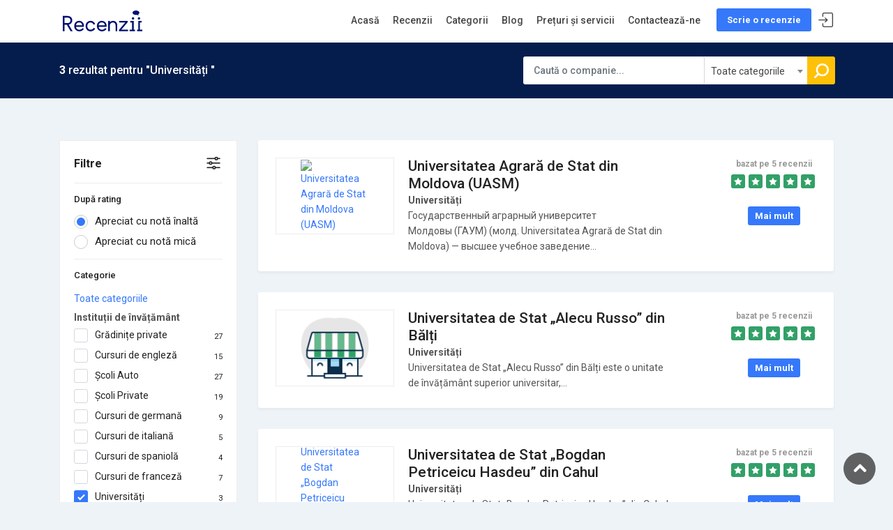

--- FILE ---
content_type: text/html; charset=UTF-8
request_url: https://www.recenzii.md/category/universitati
body_size: 7268
content:
<!DOCTYPE html>
<html lang="ro">
<head>
    <meta charset="UTF-8"/>
    <meta name="viewport" content="width=device-width, initial-scale=1, maximum-scale=1">
    <title>Universități </title>
    <link rel="canonical" href="https://www.recenzii.md/category/universitati"/>
        <meta name="robots" content="index, follow">
        <link rel="icon" type="image/svg+xml" href="https://www.recenzii.md/template/review/assets/img/logos/Favicon.svg">
    <meta property="og:locale" content="ro_RO"/>
    <meta property="og:type" content="website"/>
    <meta property="og:title" content="Universități "/>
    <meta property="og:description" content=""/>
        <meta property="fb:app_id" content="353962022063223"/>
    <meta property="og:url" content="https://www.recenzii.md/category/universitati"/>
    <meta property="og:site_name" content="Recenzii.md"/>
    <!-- Meta -->
	<meta name="keywords" content="">
	<meta name="description" content="Lista completă de universități  cu Recenzii Reale, adresă, website și telefon. Recenzii.md te ajută să faci alegerea rapid și corect. #&11088;">
	<!-- Meta -->
    <link rel="preconnect" href="https://www.recenzii.md">
    <link rel="preconnect" href="https://fonts.gstatic.com">
    <link href="https://fonts.googleapis.com/css2?family=Roboto:wght@300;400;500;700&display=swap" rel="stylesheet">
    <!-- Stylesheets -->
	<link rel="stylesheet" type="text/css" href="https://www.recenzii.md/template/review/assets/css/bootstrap.min.css" media="all">
	<link rel="stylesheet" type="text/css" href="https://www.recenzii.md/template/review/assets/css/vendors.css" media="all">
	<!-- Stylesheets -->
        <script type='application/ld+json'>
        {"@context":"http://schema.org","@type":"WebSite","@id":"#website","url":"https://www.recenzii.md/","name":"Recenzii.md","alternateName":"Recenzii SRL"}
    </script>
    <script type="application/ld+json">
        {"@context":"http://schema.org","@type" : "Organization", "url":"https://www.recenzii.md/", "name" : "Recenzii.md", "legalName" : "Recenzii SRL", "foundingLocation":"Chisinau", "description":"Site de recenzii","sameAs" : ["https://www.facebook.com/recenzii.md/"], "brand":"Recenzii.md", "email":"info@recenzii.md", "logo": "https://www.recenzii.md/template/review/assets/images/logo.png", "contactPoint" : [{ "@type" : "ContactPoint", "telephone" : "+373 78 331 340", "contactType" : "sales" }]}
    </script>
    <script data-ad-client="ca-pub-0201298928333743" async src="https://pagead2.googlesyndication.com/pagead/js/adsbygoogle.js"></script>        <script>(function(w,d,s,l,i){w[l]=w[l]||[];w[l].push({'gtm.start':
                new Date().getTime(),event:'gtm.js'});var f=d.getElementsByTagName(s)[0],
            j=d.createElement(s),dl=l!='dataLayer'?'&l='+l:'';j.async=true;j.src=
            'https://www.googletagmanager.com/gtm.js?id='+i+dl;f.parentNode.insertBefore(j,f);
        })(window,document,'script','dataLayer','GTM-P7HCFQR');</script>
    
</head>
<body>
<noscript><iframe src="https://www.googletagmanager.com/ns.html?id=GTM-P7HCFQR"
                  height="0" width="0" style="display:none;visibility:hidden"></iframe></noscript>

<script>
    function statusChangeCallback(response) {
        if (response.status === 'connected') {
            testAPI();
        } else {
            document.getElementById('status').innerHTML = 'Please log ' + 'into this app.';
        }
    }
    function checkLoginState() {
        FB.getLoginStatus(function(response) {
            statusChangeCallback(response);
        });
    }
    window.fbAsyncInit = function() {
        FB.init({
            appId      : '353962022063223',
            cookie     : true,
            xfbml      : true,
            version    : 'v3.2'
        });
        FB.AppEvents.logPageView();
    };
    (function(d, s, id){
        var js, fjs = d.getElementsByTagName(s)[0];
        if (d.getElementById(id)) {return;}
        js = d.createElement(s); js.id = id;
        js.src = "https://connect.facebook.net/ro_RO/sdk.js";
        fjs.parentNode.insertBefore(js, fjs);
    }(document, 'script', 'facebook-jssdk'));
    function testAPI() {
        FB.api('/me?fields=id,name,email,gender', function(response) {
            $.post('https://www.recenzii.md/personal/social', response, function(data){
                setTimeout(function() { location.reload(); }, 2000);
            },'json');
        });
    }
</script>
<div id="page">
        <header class="header_in ">
    <div class="container">
        <div class="row">
            <div class="col-lg-3 col-12">
                <div id="logo">
                    <a href="https://www.recenzii.md/">
                                                <img src="https://www.recenzii.md/template/review/assets/img/logos/logo_sticky.svg"  height="40" alt="" class="logo_sticky">
                                            </a>
                </div>
            </div>
            <div class="col-lg-9 col-12">
                <ul id="top_menu">
                    <li><a href="https://www.recenzii.md/writeareview" class="btn_top">Scrie o recenzie</a></li>
                    <!--li><a href="companies-landing.html" class="btn_top company">For Companies</a></li-->
                                            <li><a href="#sign-in-dialog" id="sign-in" class="login sign-in" title="Sign In">Sign In</a></li>
                                    </ul>
                <!-- /top_menu -->
                <a href="#menu" class="btn_mobile">
                    <div class="hamburger hamburger--spin" id="hamburger">
                        <div class="hamburger-box">
                            <div class="hamburger-inner"></div>
                        </div>
                    </div>
                </a>
                <nav id="menu" class="main-menu">
                    <ul>
                                                    <li><span><a href="https://www.recenzii.md/">Acasă</a></span></li>
                                                    <li><span><a href="https://www.recenzii.md/reviews">Recenzii</a></span></li>
                                                    <li><span><a href="https://www.recenzii.md/category">Categorii</a></span></li>
                                                    <li><span><a href="https://www.recenzii.md/blog">Blog</a></span></li>
                                                    <li><span><a href="https://www.recenzii.md/preturi-si-servicii">Prețuri și servicii</a></span></li>
                                                    <li><span><a href="https://www.recenzii.md/contacts">Contactează-ne</a></span></li>
                                                <li class="d-block d-sm-none">
                            <span>
                               <a href="https://www.recenzii.md/writeareview" class="btn_top">Scrie o recenzie</a>
                            </span>
                        </li>
                    </ul>
                </nav>
            </div>
        </div>
        <!-- /row -->
    </div>
    <!-- /container -->
</header>
<main>
    <div id="results">
        <div class="container">
            <div class="row justify-content-between">
                <div class="col-lg-5 col-md-6 col-10">
                    <h1><strong>3</strong> rezultat pentru "Universități "</h1>
                </div>
                <div class="col-xl-5 col-md-6 col-2">
                    <a href="#0" class="search_mob btn_search_mobile"></a> <!-- /open search panel -->
                    <form method="post" action="https://www.recenzii.md/search">
                    <div class="row no-gutters custom-search-input-2 inner">
                        <div class="col-lg-7">
                            <div class="form-group">
                                <input class="form-control" type="text" name="search" id="search" autocomplete="Off" placeholder="Caută o companie...">
                                <a href="#" class="link-close hidden"><i class=" icon-cancel-1"></i></a>
                                <div id="search-holder"></div>
                            </div>
                        </div>
                        <div class="col-lg-4 s240">
                            <select class="form-control" name="category">
                                <option>Toate categoriile</option>
                                                                    <option  value="16">Transportatori Pasageri</option>
                                                                    <option  value="56">Agenții de turism</option>
                                                                    <option  value="57">Instituții de învățământ</option>
                                                                    <option  value="58">Grădinițe private</option>
                                                                    <option  value="59">Cursuri de engleză</option>
                                                                    <option  value="60">Piscine</option>
                                                                    <option  value="61">Frumusețe</option>
                                                                    <option  value="62">Centre Medicale Private</option>
                                                                    <option  value="63">Farmacii</option>
                                                                    <option  value="11">Livrare Flori și Cadouri</option>
                                                                    <option  value="64">Servicii</option>
                                                                    <option  value="5">Stomatologi</option>
                                                                    <option  value="65">Medicină</option>
                                                                    <option  value="66">Companii Transport</option>
                                                                    <option  value="67">Companii Taxi</option>
                                                                    <option  value="68">Companii Tractări Auto</option>
                                                                    <option  value="69">Săli de forță</option>
                                                                    <option  value="22">Săli de Fitness </option>
                                                                    <option  value="70">Sport</option>
                                                                    <option  value="17">Cluburi de noapte, Karaoke</option>
                                                                    <option  value="71">Locuri de Divertisment</option>
                                                                    <option  value="72">Reparații Telefoane și Computere</option>
                                                                    <option  value="73">Școli de Dans</option>
                                                                    <option  value="75">Clinici Veterinare</option>
                                                                    <option  value="76">Companii Chirie auto</option>
                                                                    <option  value="77">Școli Auto</option>
                                                                    <option  value="78">Săli de nuntă și banchet</option>
                                                                    <option  value="79">Agenții Imobiliare</option>
                                                                    <option  value="80">Școli Private</option>
                                                                    <option  value="81">Companii de Microfinanțare</option>
                                                                    <option  value="82">Tipografii</option>
                                                                    <option  value="21">Companii Alimentație Publica</option>
                                                                    <option  value="83">Cafenele</option>
                                                                    <option  value="84">Berării / Wine Baruri </option>
                                                                    <option  value="85">Servicii de livrare </option>
                                                                    <option  value="86">Patiserii / Torte la comandă</option>
                                                                    <option  value="87">Restaurante</option>
                                                                    <option  value="88">Pizzerii / Paste</option>
                                                                    <option  value="89">Bucătărie Asiatică / Sushi</option>
                                                                    <option  value="90">Fast Food</option>
                                                                    <option  value="91">Servicii de Nuntă</option>
                                                                    <option  value="92">Fotografi</option>
                                                                    <option  value="93">Companii Decor</option>
                                                                    <option  value="94">Artiști / Muzicanți</option>
                                                                    <option  value="95">Saloane Rochii de Mireasă</option>
                                                                    <option  value="96">Dermatologi</option>
                                                                    <option  value="97">Ginecologi</option>
                                                                    <option  value="98">Pediatri</option>
                                                                    <option  value="99">Urologi</option>
                                                                    <option  value="100">Locuri de vizitat</option>
                                                                    <option  value="101">Vinării</option>
                                                                    <option  value="102">Destinații turistice</option>
                                                                    <option  value="103">Psihologi</option>
                                                                    <option  value="104">Animatori la evenimente</option>
                                                                    <option  value="105">Saloane de tatuaj</option>
                                                                    <option  value="9">Meșteri</option>
                                                                    <option  value="106">Companii de Recrutare</option>
                                                                    <option  value="10">Business servicii </option>
                                                                    <option  value="107">Cursuri de germană</option>
                                                                    <option  value="108">Cursuri de italiană</option>
                                                                    <option  value="109">Cursuri de spaniolă</option>
                                                                    <option  value="110">Cursuri de franceză</option>
                                                                    <option  value="112">Universități </option>
                                                                    <option  value="113">Saloane de frumusețe</option>
                                                                    <option  value="114">Cursuri de frumusețe</option>
                                                                    <option  value="116">Centre de reabilitare</option>
                                                                    <option  value="117">Centre de diagnostic medical și imagistică</option>
                                                                    <option  value="118">oftalmologie/oftalmologi</option>
                                                                    <option  value="120">Cardiologi</option>
                                                                    <option  value="122">Cursuri de artă</option>
                                                                    <option  value="123">Parcuri de distracții</option>
                                                                    <option  value="124">Complexe turistice/hoteliere</option>
                                                                    <option  value="126">Hoteluri</option>
                                                                    <option  value="127">Centre de agrement</option>
                                                                    <option  value="129">Foto studio</option>
                                                                    <option  value="130">Baloane cu heliu</option>
                                                                    <option  value="132">Magazine auto și Vulcanizare</option>
                                                                    <option  value="133">Soluții Web</option>
                                                            </select>
                        </div>
                        <div class="col-xl-1 col-lg-1">
                            <input type="submit" value="Căutare">
                        </div>
                    </div>
                    </form>
                </div>
            </div>
            <div class="search_mob_wp">
                <div class="custom-search-input-2">
                    <form method="post" action="https://www.recenzii.md/search">
                        <div class="form-group">
                            <input class="form-control"  name="search" id="search" type="text" placeholder="Caută o companie...">
                            <i class="icon_search"></i>
                        </div>
                        <select class="form-control" name="category" style="width: 100%">
                            <option>Toate categoriile</option>
                                                            <option  value="16">Transportatori Pasageri</option>
                                                            <option  value="56">Agenții de turism</option>
                                                            <option  value="57">Instituții de învățământ</option>
                                                            <option  value="58">Grădinițe private</option>
                                                            <option  value="59">Cursuri de engleză</option>
                                                            <option  value="60">Piscine</option>
                                                            <option  value="61">Frumusețe</option>
                                                            <option  value="62">Centre Medicale Private</option>
                                                            <option  value="63">Farmacii</option>
                                                            <option  value="11">Livrare Flori și Cadouri</option>
                                                            <option  value="64">Servicii</option>
                                                            <option  value="5">Stomatologi</option>
                                                            <option  value="65">Medicină</option>
                                                            <option  value="66">Companii Transport</option>
                                                            <option  value="67">Companii Taxi</option>
                                                            <option  value="68">Companii Tractări Auto</option>
                                                            <option  value="69">Săli de forță</option>
                                                            <option  value="22">Săli de Fitness </option>
                                                            <option  value="70">Sport</option>
                                                            <option  value="17">Cluburi de noapte, Karaoke</option>
                                                            <option  value="71">Locuri de Divertisment</option>
                                                            <option  value="72">Reparații Telefoane și Computere</option>
                                                            <option  value="73">Școli de Dans</option>
                                                            <option  value="75">Clinici Veterinare</option>
                                                            <option  value="76">Companii Chirie auto</option>
                                                            <option  value="77">Școli Auto</option>
                                                            <option  value="78">Săli de nuntă și banchet</option>
                                                            <option  value="79">Agenții Imobiliare</option>
                                                            <option  value="80">Școli Private</option>
                                                            <option  value="81">Companii de Microfinanțare</option>
                                                            <option  value="82">Tipografii</option>
                                                            <option  value="21">Companii Alimentație Publica</option>
                                                            <option  value="83">Cafenele</option>
                                                            <option  value="84">Berării / Wine Baruri </option>
                                                            <option  value="85">Servicii de livrare </option>
                                                            <option  value="86">Patiserii / Torte la comandă</option>
                                                            <option  value="87">Restaurante</option>
                                                            <option  value="88">Pizzerii / Paste</option>
                                                            <option  value="89">Bucătărie Asiatică / Sushi</option>
                                                            <option  value="90">Fast Food</option>
                                                            <option  value="91">Servicii de Nuntă</option>
                                                            <option  value="92">Fotografi</option>
                                                            <option  value="93">Companii Decor</option>
                                                            <option  value="94">Artiști / Muzicanți</option>
                                                            <option  value="95">Saloane Rochii de Mireasă</option>
                                                            <option  value="96">Dermatologi</option>
                                                            <option  value="97">Ginecologi</option>
                                                            <option  value="98">Pediatri</option>
                                                            <option  value="99">Urologi</option>
                                                            <option  value="100">Locuri de vizitat</option>
                                                            <option  value="101">Vinării</option>
                                                            <option  value="102">Destinații turistice</option>
                                                            <option  value="103">Psihologi</option>
                                                            <option  value="104">Animatori la evenimente</option>
                                                            <option  value="105">Saloane de tatuaj</option>
                                                            <option  value="9">Meșteri</option>
                                                            <option  value="106">Companii de Recrutare</option>
                                                            <option  value="10">Business servicii </option>
                                                            <option  value="107">Cursuri de germană</option>
                                                            <option  value="108">Cursuri de italiană</option>
                                                            <option  value="109">Cursuri de spaniolă</option>
                                                            <option  value="110">Cursuri de franceză</option>
                                                            <option  value="112">Universități </option>
                                                            <option  value="113">Saloane de frumusețe</option>
                                                            <option  value="114">Cursuri de frumusețe</option>
                                                            <option  value="116">Centre de reabilitare</option>
                                                            <option  value="117">Centre de diagnostic medical și imagistică</option>
                                                            <option  value="118">oftalmologie/oftalmologi</option>
                                                            <option  value="120">Cardiologi</option>
                                                            <option  value="122">Cursuri de artă</option>
                                                            <option  value="123">Parcuri de distracții</option>
                                                            <option  value="124">Complexe turistice/hoteliere</option>
                                                            <option  value="126">Hoteluri</option>
                                                            <option  value="127">Centre de agrement</option>
                                                            <option  value="129">Foto studio</option>
                                                            <option  value="130">Baloane cu heliu</option>
                                                            <option  value="132">Magazine auto și Vulcanizare</option>
                                                            <option  value="133">Soluții Web</option>
                                                    </select>
                        <input type="submit" value="Căutare">
                    </form>
                </div>
            </div>
            <!-- /search_mobile -->
        </div>
        <!-- /container -->
    </div>
    <!-- /results -->
    <div class="container margin_60_35">
        <div class="row">
            <aside class="col-lg-3" id="sidebar">
                <div class="theiaStickySidebar" >
                    <div id="filters_col">
                        <a data-toggle="collapse" href="#collapseFilters" aria-expanded="false" aria-controls="collapseFilters" id="filters_col_bt">Filtre </a>
                        <div class="collapse show" id="collapseFilters">
                            <form class="" id="form-filters" action="https://www.recenzii.md/category/universitati" method="get">
                                <div class="filter_type date_filter">
                                    <h6>După rating</h6>
                                    <ul>
                                        <li>
                                            <label class="container_radio">Apreciat cu notă înaltă                                                <input type="radio" id="latest" name="sort" value="desc" checked >
                                                <span class="checkmark"></span>
                                            </label>
                                        </li>
                                        <li>
                                            <label class="container_radio">Apreciat cu notă mică                                                <input type="radio" id="oldest" name="sort" value="asc" >
                                                <span class="checkmark"></span>
                                            </label>
                                        </li>
                                    </ul>
                                </div>
                                                                <div class="filter_type">
                                    <h6>Categorie</h6>
                                    <ul>
                                        <li><a href="/category">Toate categoriile</a></li>
                                        <li><b>Instituții de învățământ</b></li>
                                                                                <li class="view">
                                            <label class="container_check">Grădinițe private <small>27</small>
                                                <input type="checkbox" name="category[]" value="58" >
                                                <span class="checkmark"></span>
                                            </label>
                                        </li>
                                                                                <li class="view">
                                            <label class="container_check">Cursuri de engleză <small>15</small>
                                                <input type="checkbox" name="category[]" value="59" >
                                                <span class="checkmark"></span>
                                            </label>
                                        </li>
                                                                                <li class="h">
                                            <label class="container_check">Școli Auto <small>27</small>
                                                <input type="checkbox" name="category[]" value="77" >
                                                <span class="checkmark"></span>
                                            </label>
                                        </li>
                                                                                <li class="h">
                                            <label class="container_check">Școli Private <small>19</small>
                                                <input type="checkbox" name="category[]" value="80" >
                                                <span class="checkmark"></span>
                                            </label>
                                        </li>
                                                                                <li class="h">
                                            <label class="container_check">Cursuri de germană <small>9</small>
                                                <input type="checkbox" name="category[]" value="107" >
                                                <span class="checkmark"></span>
                                            </label>
                                        </li>
                                                                                <li class="h">
                                            <label class="container_check">Cursuri de italiană <small>5</small>
                                                <input type="checkbox" name="category[]" value="108" >
                                                <span class="checkmark"></span>
                                            </label>
                                        </li>
                                                                                <li class="h">
                                            <label class="container_check">Cursuri de spaniolă <small>4</small>
                                                <input type="checkbox" name="category[]" value="109" >
                                                <span class="checkmark"></span>
                                            </label>
                                        </li>
                                                                                <li class="h">
                                            <label class="container_check">Cursuri de franceză <small>7</small>
                                                <input type="checkbox" name="category[]" value="110" >
                                                <span class="checkmark"></span>
                                            </label>
                                        </li>
                                                                                <li class="h">
                                            <label class="container_check">Universități  <small>3</small>
                                                <input type="checkbox" name="category[]" value="112" checked>
                                                <span class="checkmark"></span>
                                            </label>
                                        </li>
                                                                                <li class="h">
                                            <label class="container_check">Cursuri de artă <small>3</small>
                                                <input type="checkbox" name="category[]" value="122" >
                                                <span class="checkmark"></span>
                                            </label>
                                        </li>
                                                                            </ul>
                                </div>
                                <div class="filter_type">
                                    <h6>Rating</h6>
                                    <ul>
                                        <li>
                                            <label class="container_radio">Toate <small>3</small>
                                                <input type="radio" value="0" name="rating" checked>
                                                <span class="checkmark"></span>
                                            </label>
                                        </li>
                                        <li>
                                            <label class="container_radio">Superb 5 <small>3</small>
                                                <input type="radio" value="5" name="rating" >
                                                <span class="checkmark"></span>
                                            </label>
                                        </li>
                                        <li>
                                            <label class="container_radio">Foarte bun 4+ <small>3</small>
                                                <input type="radio" value="4" name="rating" >
                                                <span class="checkmark"></span>
                                            </label>
                                        </li>
                                        <li>
                                            <label class="container_radio">Bun  3+ <small>3</small>
                                                <input type="radio" value="3" name="rating" >
                                                <span class="checkmark"></span>
                                            </label>
                                        </li>
                                        <li>
                                            <label class="container_radio">Satisfăcător 2+ <small>3</small>
                                                <input type="radio" value="2" name="rating" >
                                                <span class="checkmark"></span>
                                            </label>
                                        </li>
                                    </ul>
                                </div>
                            </form>
                        </div>
                    </div>
                    <ins class="adsbygoogle"
                         style="display:block"
                         data-ad-client="ca-pub-0201298928333743"
                         data-ad-slot="6904100336"
                         data-ad-format="auto"
                         data-full-width-responsive="true"></ins>
                    <script>
                        (adsbygoogle = window.adsbygoogle || []).push({});
                    </script>
                </div>
            </aside>
            <div class="col-lg-9">
                <div class="/*isotope-wrapper*/" itemscope itemtype="http://schema.org/ItemList">
                                            <div class="company_listing isotope-item" itemprop="itemListElement" itemscope itemtype="http://schema.org/ListItem">
                            <meta itemprop="position" content="-14">
                            <div class="row">
                                <div class="col-md-9">
                                    <div class="company_info">
                                        <figure>
                                            <a href="https://www.recenzii.md/company/universitatea-agrara-de-stat-din-moldova-uasm">
                                                                                               <img itemprop="image" src="https://www.recenzii.md/uploads/company/logo/6e5c4a0f4a8dd27cde6717f7d6e0280e.png" alt="Universitatea Agrară de Stat din Moldova (UASM)">
                                                                                            </a>
                                        </figure>
                                        <h3 class="mb-0" itemprop="name">Universitatea Agrară de Stat din Moldova (UASM)</h3>
                                        <strong>Universități </strong>
                                        <p>Государственный аграрный университет Молдовы (ГАУМ) (молд. Universitatea Agrară de Stat din Moldova) — высшее учебное заведение&#8230;</p>
                                    </div>
                                </div>
                                <div class="col-md-3">
                                    <div class="text-center float-lg-right">
                                        <span class="rating"><strong>bazat pe 5 recenzii</strong>
                                                                                                                                                <i class="icon_star "></i>
                                                                                                                                                                                                <i class="icon_star "></i>
                                                                                                                                                                                                <i class="icon_star "></i>
                                                                                                                                                                                                <i class="icon_star "></i>
                                                                                                                                                                                                <i class="icon_star "></i>
                                                                                                                                    </span>
                                        <a itemprop="url" href="https://www.recenzii.md/company/universitatea-agrara-de-stat-din-moldova-uasm" class="btn_1 small">Mai mult</a>
                                    </div>
                                </div>
                            </div>
                        </div>
                                            <div class="company_listing isotope-item" itemprop="itemListElement" itemscope itemtype="http://schema.org/ListItem">
                            <meta itemprop="position" content="-13">
                            <div class="row">
                                <div class="col-md-9">
                                    <div class="company_info">
                                        <figure>
                                            <a href="https://www.recenzii.md/company/universitatea-de-stat-alecu-russo-din-balti">
                                                                                               <img itemprop="image" src="https://www.recenzii.md/template/review/assets/img/nologo-company.png" alt="Universitatea de Stat „Alecu Russo” din Bălți ">
                                                                                            </a>
                                        </figure>
                                        <h3 class="mb-0" itemprop="name">Universitatea de Stat „Alecu Russo” din Bălți </h3>
                                        <strong>Universități </strong>
                                        <p>Universitatea de Stat „Alecu Russo” din Bălți este o unitate de învățământ superior universitar,&#8230;</p>
                                    </div>
                                </div>
                                <div class="col-md-3">
                                    <div class="text-center float-lg-right">
                                        <span class="rating"><strong>bazat pe 5 recenzii</strong>
                                                                                                                                                <i class="icon_star "></i>
                                                                                                                                                                                                <i class="icon_star "></i>
                                                                                                                                                                                                <i class="icon_star "></i>
                                                                                                                                                                                                <i class="icon_star "></i>
                                                                                                                                                                                                <i class="icon_star "></i>
                                                                                                                                    </span>
                                        <a itemprop="url" href="https://www.recenzii.md/company/universitatea-de-stat-alecu-russo-din-balti" class="btn_1 small">Mai mult</a>
                                    </div>
                                </div>
                            </div>
                        </div>
                                            <div class="company_listing isotope-item" itemprop="itemListElement" itemscope itemtype="http://schema.org/ListItem">
                            <meta itemprop="position" content="-12">
                            <div class="row">
                                <div class="col-md-9">
                                    <div class="company_info">
                                        <figure>
                                            <a href="https://www.recenzii.md/company/universitatea-de-stat-bogdan-petriceicu-hasdeu-din-cahul">
                                                                                               <img itemprop="image" src="https://www.recenzii.md/uploads/company/logo/668cfcea16fa4a4f3ac0ef268d6ebaaf.png" alt="Universitatea de Stat „Bogdan Petriceicu Hasdeu” din Cahul">
                                                                                            </a>
                                        </figure>
                                        <h3 class="mb-0" itemprop="name">Universitatea de Stat „Bogdan Petriceicu Hasdeu” din Cahul</h3>
                                        <strong>Universități </strong>
                                        <p>Universitatea de Stat „Bogdan Petriceicu Hasdeu” din Cahul este o instituţie publică, fondată la&#8230;</p>
                                    </div>
                                </div>
                                <div class="col-md-3">
                                    <div class="text-center float-lg-right">
                                        <span class="rating"><strong>bazat pe 5 recenzii</strong>
                                                                                                                                                <i class="icon_star "></i>
                                                                                                                                                                                                <i class="icon_star "></i>
                                                                                                                                                                                                <i class="icon_star "></i>
                                                                                                                                                                                                <i class="icon_star "></i>
                                                                                                                                                                                                <i class="icon_star "></i>
                                                                                                                                    </span>
                                        <a itemprop="url" href="https://www.recenzii.md/company/universitatea-de-stat-bogdan-petriceicu-hasdeu-din-cahul" class="btn_1 small">Mai mult</a>
                                    </div>
                                </div>
                            </div>
                        </div>
                                    </div>
                <div class="pagination__wrapper add_bottom_30">
                                    </div>
            </div>
        </div>
    </div>
</main>
    <footer>
    <div class="container">
        <div class="row">
            <div class="col-lg-3 col-md-6 col-sm-6">
                <a data-toggle="collapse" data-target="#collapse_ft_1" aria-expanded="false" aria-controls="collapse_ft_1" class="collapse_bt_mobile">
                    <h3>Informații utile</h3>
                    <div class="circle-plus closed">
                        <div class="horizontal"></div>
                        <div class="vertical"></div>
                    </div>
                </a>
                <div class="collapse show" id="collapse_ft_1">
                    <ul class="links">
                                                <li><a href="https://www.recenzii.md/about">Despre Recenzii.md</a></li>
                                                <li><a href="https://www.recenzii.md/faq">FAQ Center</a></li>
                                                <li><a href="https://www.recenzii.md/register">Creează cont</a></li>
                                                <li><a href="https://www.recenzii.md/contacts">Contactează-ne</a></li>
                                            </ul>
                </div>
            </div>
            <div class="col-lg-3 col-md-6 col-sm-6">
                <a data-toggle="collapse" data-target="#collapse_ft_2" aria-expanded="false" aria-controls="collapse_ft_2" class="collapse_bt_mobile">
                    <h3>Categorii de top</h3>
                    <div class="circle-plus closed">
                        <div class="horizontal"></div>
                        <div class="vertical"></div>
                    </div>
                </a>
                <div class="collapse show" id="collapse_ft_2">
                    <ul class="links">
                                                <li><a href="https://www.recenzii.md/category/agentii-de-turism">Agenții de turism</a></li>
                                                <li><a href="https://www.recenzii.md/category/gradinite-private">Grădinițe private</a></li>
                                                <li><a href="https://www.recenzii.md/category/cursuri-de-engleza">Cursuri de engleză</a></li>
                                                <li><a href="https://www.recenzii.md/category">Vezi tot</a></li>
                    </ul>
                </div>
            </div>
            <div class="col-lg-3 col-md-6 col-sm-6">
                <a data-toggle="collapse" data-target="#collapse_ft_3" aria-expanded="false" aria-controls="collapse_ft_3" class="collapse_bt_mobile">
                    <h3>Contacte</h3>
                    <div class="circle-plus closed">
                        <div class="horizontal"></div>
                        <div class="vertical"></div>
                    </div>
                </a>
                <div class="collapse show" id="collapse_ft_3">
                    <ul class="contacts">
                        <li><i class="ti-home"></i>bd. Ștefan cel Mare 6/2, <br>Chișinău - MD</li>
                        <li><i class="ti-headphone-alt"></i>+373 78 331 340</li>                         <li><i class="ti-email"></i><a href="#0">info@recenzii.md</a></li>                    </ul>
                </div>
            </div>
            <div class="col-lg-3 col-md-6 col-sm-6">
                <a data-toggle="collapse" data-target="#collapse_ft_4" aria-expanded="false" aria-controls="collapse_ft_4" class="collapse_bt_mobile">
                    <div class="circle-plus closed">
                        <div class="horizontal"></div>
                        <div class="vertical"></div>
                    </div>
                    <h3>Abonează-te la noutăți</h3>
                </a>
                <div class="collapse show" id="collapse_ft_4">
                    <div id="newsletter">
                        <div id="message-newsletter"></div>
                        <form method="post" action="https://www.recenzii.md/home/subscribe"  class="ajax-form" data-ajax-reset="true" data-ajax-alert="#newsletter_alert">
                            <div class="form-group">
                                <input type="email" name="email" id="email" class="form-control" placeholder="Email">
                                <input type="submit" value="Trimite" id="submit-newsletter">
                            </div>
                            <div class="alert d-none" id="newsletter_alert"></div>
                        </form>
                    </div>
                    <div class="follow_us">
                        <h5>Urmărește-ne pe rețelele sociale</h5>
                        <ul>
                            <li><a target="_blank" href="https://www.facebook.com/recenzii.md/"><i class="ti-facebook"></i></a></li>                            <li><a target="_blank" href="#"><i class="ti-instagram"></i></a></li>                        </ul>
                    </div>
                </div>
            </div>
        </div>
        <!-- /row-->
        <hr>
        <div class="row">
                        <div class="col-lg-6">
                <ul id="footer-selector">
                    <li>

                        <div class="styled-select pl-2" id="lang-selector">
                                                            <a href="https://www.recenzii.md/ru">Ru</a>
                                                    </div>
                    </li>
                </ul>
            </div>
                        <div class="col-lg-6">
                <ul id="additional_links">
                                            <li><a href="https://www.recenzii.md/terms-and-conditions">Termeni si conditii</a></li>
                                            <li><a href="https://www.recenzii.md/privacy">Politica de confidențialitate</a></li>
                                        <li><span>© 2026 Recenzii.md</span></li>
                </ul>
            </div>
        </div>
    </div>
</footer>
<div id="sign-in-dialog" class="zoom-anim-dialog mfp-hide">
    <div class="small-dialog-header">
        <h3>Intrare</h3>
    </div>
        <div class="sign-in-wrapper">
            <form class="ajax-form" action="https://www.recenzii.md/login" data-ajax-alert="#login_alert" >
            <div class="text-center">
                <div class="fb-login-button" onlogin="checkLoginState();"
                     data-scope="email" data-max-rows="1" data-size="large"
                     data-button-type="login_with" data-show-faces="false" data-auto-logout-link="false" data-use-continue-as="true">
                </div>
            </div>

            <div class="divider"><span>Sau</span></div>
            <div class="alert d-none" id="login_alert"></div>
            <div class="form-group">
                <label>Email</label>
                <input type="email" class="form-control" name="email" id="email">
                <i class="icon_mail_alt"></i>
            </div>
            <div class="form-group">
                <label>Parola</label>
                <input type="password" class="form-control" name="password" id="password" value="">
                <i class="icon_lock_alt"></i>
            </div>
            <div class="clearfix add_bottom_15">
                <div class="checkboxes float-left">
                    <label class="container_check">Ține-mă minte                        <input type="checkbox" name="remember">
                        <span class="checkmark"></span>
                    </label>
                </div>
                <div class="float-right mt-1"><a id="forgot" href="javascript:void(0);">Ați uitat parola?</a></div>
            </div>
            <div class="text-center"><input type="submit" value="Logare" class="btn_1 full-width"></div>
            <div class="text-center">
                Nu aveți un cont? <a href="https://www.recenzii.md/register">Inregistreaza-te</a>
            </div>
            </form>
            <div id="forgot_pw">
                <form class="ajax-form" action="https://www.recenzii.md/forgot-password" data-ajax-alert="#forgot-password_alert" >
                    <div id="forgot-password_alert" class="alert d-none"></div>
                <div class="form-group">
                    <label>Confirmați adresa de e-mail de conectare mai jos</label>
                    <input type="email" class="form-control" name="email" id="email_forgot">
                    <i class="icon_mail_alt"></i>
                </div>
                <p>Вы получите электронное письмо со ссылкой, позволяющей вам сменить пароль на новый.</p>
                <div class="text-center"><input type="submit" value="Reset Password" class="btn_1"></div>
                </form>
            </div>
        </div>

    <!--form -->
</div>
<div id="toTop"></div></div>
<script>
    var url = 'https://www.recenzii.md/';
    /*document.addEventListener('touchstart', onTouchStart, {passive: true});*/
</script>
<!-- Stylesheets -->
	<link rel="stylesheet" type="text/css" href="https://www.recenzii.md/template/review/assets/css/select2.css" media="all">
	<link rel="stylesheet" type="text/css" href="https://www.recenzii.md/template/review/assets/css/magnific-popup.css" media="all">
	<link rel="stylesheet" type="text/css" href="https://www.recenzii.md/template/review/assets/css/owl.carousel.min.css" media="all">
	<link rel="stylesheet" type="text/css" href="https://www.recenzii.md/template/review/assets/css/jquery.mmenu.css" media="all">
	<link rel="stylesheet" type="text/css" href="https://www.recenzii.md/template/review/assets/css/sweetalert.css" media="all">
	<link rel="stylesheet" type="text/css" href="https://www.recenzii.md/template/review/assets/css/custom.css?v=4" media="all">
	<!-- Stylesheets -->
<!-- Javascript -->
	<script src="https://ajax.googleapis.com/ajax/libs/jquery/3.2.1/jquery.min.js" type="text/javascript" charset="UTF-8"></script>
	<script src="https://www.recenzii.md/template/review/assets/js/popper.min.js" type="text/javascript" charset="UTF-8"></script>
	<script src="https://www.recenzii.md/template/review/assets/js/bootstrap.min.js" type="text/javascript" charset="UTF-8"></script>
	<script src="https://www.recenzii.md/template/review/assets/js/bootstrap-notify.min.js" type="text/javascript" charset="UTF-8"></script>
	<script src="https://www.recenzii.md/template/review/assets/js/select2.js" type="text/javascript" charset="UTF-8"></script>
	<script src="https://www.recenzii.md/template/review/assets/js/jquery.magnific-popup.min.js" type="text/javascript" charset="UTF-8"></script>
	<script src="https://www.recenzii.md/template/review/assets/js/owl.carousel.min.js" type="text/javascript" charset="UTF-8"></script>
	<script src="https://www.recenzii.md/template/review/assets/js/isotope.min.js" type="text/javascript" charset="UTF-8"></script>
	<script src="https://www.recenzii.md/template/review/assets/js/jquery.mmenu.js" type="text/javascript" charset="UTF-8"></script>
	<script src="https://www.recenzii.md/template/review/assets/js/sweetalert.min.js" type="text/javascript" charset="UTF-8"></script>
	<script src="https://www.recenzii.md/template/review/assets/js/ajax-form.js" type="text/javascript" charset="UTF-8"></script>
	<script src="https://www.recenzii.md/template/review/assets/js/jquery.lazy-load-google-maps.min.js" type="text/javascript" charset="UTF-8"></script>
	<script src="https://www.recenzii.md/template/review/assets/js/app.js" type="text/javascript" charset="UTF-8"></script>
	<!-- Javascript -->

</body>
</html>


--- FILE ---
content_type: text/html; charset=utf-8
request_url: https://www.google.com/recaptcha/api2/aframe
body_size: 266
content:
<!DOCTYPE HTML><html><head><meta http-equiv="content-type" content="text/html; charset=UTF-8"></head><body><script nonce="y4YC49wm0qu34asf92QlTg">/** Anti-fraud and anti-abuse applications only. See google.com/recaptcha */ try{var clients={'sodar':'https://pagead2.googlesyndication.com/pagead/sodar?'};window.addEventListener("message",function(a){try{if(a.source===window.parent){var b=JSON.parse(a.data);var c=clients[b['id']];if(c){var d=document.createElement('img');d.src=c+b['params']+'&rc='+(localStorage.getItem("rc::a")?sessionStorage.getItem("rc::b"):"");window.document.body.appendChild(d);sessionStorage.setItem("rc::e",parseInt(sessionStorage.getItem("rc::e")||0)+1);localStorage.setItem("rc::h",'1769275839144');}}}catch(b){}});window.parent.postMessage("_grecaptcha_ready", "*");}catch(b){}</script></body></html>

--- FILE ---
content_type: text/css
request_url: https://www.recenzii.md/template/review/assets/css/custom.css?v=4
body_size: 2992
content:
/*============================================================================================*/
/* Your custom styles below */
/*============================================================================================*/

.bg-image {
    height: 250px;
    background-size: cover;
}

.hero_single.bg-image .wrapper h1 {
    color: #fff;
    font-size: 46px;
    font-size: 2.875rem;
    text-shadow: none;
    margin: 0;
}

.hero_single.bg-image .wrapper {
    background-color: rgba(0, 0, 0, 0.4);
}

.form-control.is-invalid {
    border-color: #ff0000
}

.hero_single.version_4 {
    background: #222 url(../img/home_section_2.jpg) center center no-repeat;
    background-size: auto;
    -webkit-background-size: cover;
    -moz-background-size: cover;
    -o-background-size: cover;
    background-size: cover;
}

.hero_single.version_4 .wrapper p {
    padding: 0;
    text-align: left;
    font-size: 1.2rem;
    line-height: 1.3rem;
}

.hero_single.version_4 .wrapper h3 {
    text-align: left
}

.s250 .select2-container--default .select2-selection--single {
    height: 50px;
    border-color: transparent;
    border-radius: 0
}

.s250 .select2-container--default .select2-selection--single .select2-selection__rendered {
    line-height: 50px;
}

.s250 .select2-container--default .select2-selection--single .select2-selection__arrow {
    height: 50px;
}

.s240 .select2-container--default .select2-selection--single {
    height: 40px;
    border-color: transparent;
    border-radius: 0
}

.s240 .select2-container--default .select2-selection--single .select2-selection__rendered {
    line-height: 40px;
}

.s240 .select2-container--default .select2-selection--single .select2-selection__arrow {
    height: 40px;
}

.select2-results__option {
    font-size: 12px;
}

ul#top_menu li a.logout, ul#top_menu li a.login2 {
    font-size: 21px;
    font-size: 1.7rem;
    position: relative;
    top: 4px;
}

#login aside, #register aside {
    -webkit-box-shadow: 3px 0 30px rgba(0, 0, 0, 0.2);
    -moz-box-shadow: 3px 0 30px rgba(0, 0, 0, 0.2);
    box-shadow: 3px 0 30px rgba(0, 0, 0, 0.2);
    width: 100%;
    padding: 45px;
    background-color: #fff;
    min-height: auto;
    position: relative;
    top: auto;
}

.count_like .badge {
    font-size: 100%
}

.review_card .review_content ul li a.disabled {
    background-color: #ccc;
    cursor: not-allowed;
}

.all_categories ul li a strong {
    line-height: 0.8;
}

#search-holder {
    position: relative
}

.list-tips {

    background-color: #fff;
    border: 1px solid #b6c9d6;
    border-top-color: rgb(182, 201, 214);
    border-top-style: solid;
    border-top-width: 1px;
    border-top: 0;
    display: none;
    float: left;
    list-style: none;
    margin: 0;
    padding-left: 0;
    position: absolute;
    top: 0px;
    width: 100%;
    z-index: 200;

}

.list-tips li {
    color: #333;
    padding: 5px 15px;
    overflow: hidden;
    text-overflow: ellipsis;
    white-space: nowrap;
    text-align: left;
    cursor: pointer;
}

.link-close {
    width: 45px;
    height: 45px;
    padding: 5px 0 0 5px;
    top: 0px;
    right: 0px;
    color: #abb2ba;
    font-size: 24px;
    position: absolute;
    z-index: 50;
}

.hidden {
    display: none
}

.rating-star, .rating:hover .rating-star {
    width: 38px;
    height: 38px;
}

.rating:hover .rating-star:nth-child(2):hover, .rating:hover .rating-star:nth-child(2):hover ~ .rating-star,
.rating .rating-input:nth-child(1):checked ~ .rating-star {
    background-position: 38px 0px;
}

.rating:hover .rating-star:nth-child(4):hover, .rating:hover .rating-star:nth-child(4):hover ~ .rating-star,
.rating .rating-input:nth-child(3):checked ~ .rating-star {
    background-position: 76px 0px;
}

.rating:hover .rating-star:nth-child(6):hover, .rating:hover .rating-star:nth-child(6):hover ~ .rating-star,
.rating .rating-input:nth-child(5):checked ~ .rating-star {
    background-position: 114px 0px;
}

.rating:hover .rating-star:nth-child(8):hover, .rating:hover .rating-star:nth-child(8):hover ~ .rating-star,
.rating .rating-input:nth-child(7):checked ~ .rating-star {
    background-position: 152px 0px;
}

.rating:hover .rating-star:nth-child(10):hover, .rating:hover .rating-star:nth-child(10):hover ~ .rating-star,
.rating .rating-input:nth-child(9):checked ~ .rating-star {
    background-position: 190px 0px;
}

.page-header {
    background-color: #051d4d;
    box-shadow: 0 2px 2px 0 rgba(0, 0, 50, .04);
    width: 100%;
    display: block;
}

.page-header h1 {
    font-size: 1.5rem;
    color: #fff;
}

.categories-body {
    padding-top: 2px;
    width: 100%;
    margin-left: auto;
    margin-right: auto;
    overflow-x: hidden;
    min-height: 100vh;
    background-color: #fff
}

@media only screen and (min-width: 640px) {
    .categories-body {
        padding-top: 16px;
        padding-bottom: 16px;
        max-width: 608px;
        background-color: transparent
    }
}

@media only screen and (min-width: 1024px) {
    .categories-body {
        display: grid;
        margin-left: auto;
        margin-right: auto;
        grid-template-columns: 100%;
        grid-template-rows: auto;
        grid-gap: 16px;
        padding-left: 16px;
        padding-right: 16px;
        max-width: 1056px;
        grid-template-columns: 360px auto
    }
}

.card {
    border-radius: 2px;
    background-color: #fff;
    margin: 16px 0;
    position: relative
}

.right-arrow-icon {
    height: 8px;
    width: 8px
}

@media only screen and (min-width: 640px) {
    .right-arrow-icon {
        display: none
    }
}

.categories-aside {
    margin: 0;
    padding: 0
}

@media only screen and (min-width: 640px) {
    .categories-aside {
        display: none
    }
}

@media only screen and (min-width: 1024px) {
    .categories-aside {
        display: block;
        padding: 28px 24px;
        flex: 1;
        align-self: flex-start
    }
}

.categories-aside__header--desktop {
    display: none
}

@media only screen and (min-width: 640px) {
    .categories-aside__header--desktop {
        display: block;
        margin-bottom: 24px
    }
}

.categories-aside__header--mobile {
    font-size: 14px;
    font-size: .875rem;
    line-height: 20px;
    line-height: 1.25rem;
    box-shadow: 0 4px 3px -3px rgba(0, 0, 50, .1);
    text-align: center;
    padding: 16px 0
}

@media only screen and (min-width: 640px) {
    .categories-aside__header--mobile {
        display: none
    }
}

.categories-aside__list {
    margin: 0;
    padding: 0;
    list-style-type: none
}

.categories-aside__category-item {
    font-size: 14px;
    font-size: .875rem;
    line-height: 20px;
    line-height: 1.25rem
}

.categories-aside__category-item:last-child {
    border: none;
    margin-bottom: 0
}

.categories-aside__category-item:last-child a {
    border: 0
}

@media only screen and (min-width: 640px) {
    .categories-aside__category-item {
        margin-bottom: 16px;
        padding: 0
    }
}

.categories-aside__category-item__link {
    color: #454554;
    display: block;
    padding: 16px 0;
    margin: 0 24px;
    border-bottom: .5px solid #f2f2f5;
    display: flex;
    align-items: center;
    justify-content: space-between
}

@media only screen and (min-width: 640px) {
    .categories-aside__category-item__link {
        padding: 0;
        margin: 0;
        border: none
    }
}

@media only screen and (min-width: 640px) {
    .categories-aside__category-item__link--mobile {
        display: none
    }
}

@media only screen and (min-width: 640px) {
    .categories-aside__category-item__link--desktop {
        display: block
    }
}

.category-object {
    display: none
}

@media only screen and (min-width: 640px) {
    .category-object {
        display: flex;
        flex-direction: row
    }
}

.sub-category__header {
    font-size: 14px;
    font-size: .875rem;
    line-height: 20px;
    line-height: 1.25rem;
    box-shadow: 0 4px 3px -3px rgba(0, 0, 50, .1);
    text-align: center;
    padding: 16px 0
}

@media only screen and (min-width: 640px) {
    .sub-category__header {
        box-shadow: none;
        width: 234px;
        margin-right: 24px;
        text-align: left;
        font-size: 18px;
        padding: 0
    }
}

.sub-category__header__link {
    color: inherit
}

@media only screen and (min-width: 640px) {
    .sub-category__header__link:hover {
        text-decoration: underline;
        color: #051d4d
    }
}

.sub-category-item {
    color: #454554;
    display: block;
    padding: 16px 0;
    margin: 0 24px;
    border-bottom: 1px solid #f2f2f5
}

@media only screen and (min-width: 640px) {
    .sub-category-item {
        padding: 0;
        margin: 0;
        border: none
    }
}

.sub-category-item--back {
    display: flex;
    align-items: center
}

@media only screen and (min-width: 640px) {
    .sub-category-item--back {
        display: none
    }
}

.sub-category-item__back-arrow {
    transform: rotate(-180deg);
    margin-right: 16px;
    width: 8px;
    height: 8px
}

@media only screen and (min-width: 640px) {
    .sub-category-item:hover {
        text-decoration: underline
    }
}

@media only screen and (min-width: 640px) {
    .sub-category-list {
        display: flex;
        flex-flow: row wrap;
        flex: 1;
        margin-bottom: 32px;
        border-bottom: .5px solid #f2f2f5;
        padding-bottom: 32px;
        justify-content: space-between
    }
}

.categories-section {
    margin: 0
}

@media only screen and (min-width: 640px) {
    .categories-section {
        display: block;
        margin: 0;
        padding: 28px 24px
    }
}

.mobile__list-item {
    padding: 14px 0;
    margin: 0 16px;
    border-bottom: 1px solid #9a9aad;
    display: flex
}

.mobile__list-item:last-child {
    border: none
}

@media only screen and (min-width: 640px) {
    .child-category {
        flex-basis: 45%;
        margin-bottom: 8px;
        color: #6f6f87
    }
}

.google-map{height: 200px; margin-bottom: 15px;}
.white-popup {
    position: relative;
    background: #FFF;
    padding: 0px 30px 25px 30px;
    width: auto;
    max-width: 500px;
    margin: 0 auto;
}

button.mfp-close{top: 0; right: 0}
@media only screen and (max-width: 640px) {
.tabs.contacts-tab nav ul li{width: 40%;}
}
.hero_single.general{height: 300px}
.categories-aside__category-item{position: relative}
.categories-aside__category-item .collapse_bt_mobile{position: absolute; right: 20px; top:0px; padding: 18px 20px; display: none; z-index: 999}
.categories-aside__category-item .sub-category-item{margin-left: 45px;}
@media only screen and (max-width: 640px) {
    .categories-aside__category-item .collapse_bt_mobile{display: block}
    .categories-aside__category-item{}
    .categories-aside__category-item .circle-plus{margin-top: 0}
}
.feat_blocks, .feat_blocks .block_1, .feat_blocks .block_2{height: auto}
.feat_blocks .block_2 p{margin-bottom: 15px;}
.box_pricing h4{
    margin: -31px -31px 30px -31px;
    padding: 30px 0 30px 0;
    background-color: #00dfaa;
    color: #fff;
    border-top-left-radius: 3px;
    border-top-right-radius: 3px;
    text-transform: uppercase;
}
.box_pricing h4.gold{background-color: #ffc107}
.box_pricing h4.platinum{background-color: rgb(68, 39, 114)}
.ribbon span.top_selling{
    background: #df0000;
    color: #fff;
}
.ribbon{top: -6px;}
.ribbon span.top_selling::after{
    border-left: 3px solid transparent;
    border-right: 3px solid #c90000;
    border-bottom: 3px solid transparent;
    border-top: 3px solid #c90000;
}
.ribbon span.top_selling::before {
    border-left: 3px solid #c90000;
    border-right: 3px solid transparent;
    border-bottom: 3px solid transparent;
    border-top: 3px solid #c90000;
}
.filter_type .city li{padding-left: 15px;}
.filter_type .city li.active{background-color: #f5f5f5; border-radius: 2px;}
.filter_type .city a{color: #222; font-size: 1rem;}
.dropzone {
    border: 2px dashed #0087F7;
    border-radius: 5px;
    background: white;
}
.dropzone .dz-message {
    font-weight: 400;
    font-size: 1.25rem;
}
.btn-group-sm>.btn, .btn-sm{padding: 6px 15px;}

--- FILE ---
content_type: image/svg+xml
request_url: https://www.recenzii.md/template/review/assets/img/logos/logo_sticky.svg
body_size: 4462
content:
<svg id="Слой_1" data-name="Слой 1" xmlns="http://www.w3.org/2000/svg" viewBox="0 0 593.64 191.61">
  <defs>
    <style>
      .cls-1 {
        fill: #001070;
      }
    </style>
  </defs>
  <title>logotype recenzii (RGB)</title>
  <g>
    <path class="cls-1" d="M73,118.2a29.15,29.15,0,0,0,8.59-6.55A27.69,27.69,0,0,0,87,102.52a32.11,32.11,0,0,0,1.83-10.8,33,33,0,0,0-2.2-12.22,25.81,25.81,0,0,0-6.59-9.64,30.67,30.67,0,0,0-10.46-6.15,41,41,0,0,0-13.8-2.17H24.25V166H36.41V122H51.47l25.67,44h14l-26.5-45A32.57,32.57,0,0,0,73,118.2Zm-36.63-45H55.79c7,0,12.22,1.71,15.62,5.07s5.13,7.82,5.13,13.49-1.62,10.14-5,13.6-8.35,5.1-15.11,5.1H36.41Z"/>
    <path class="cls-1" d="M159.67,104.77a31.47,31.47,0,0,0-10.43-7.09,35.5,35.5,0,0,0-27,.22,31.75,31.75,0,0,0-10.72,7.66,34,34,0,0,0-6.83,11.55,42.22,42.22,0,0,0-2.38,14.34,40.44,40.44,0,0,0,2.45,14.17,32.36,32.36,0,0,0,18.12,19,35.93,35.93,0,0,0,14.25,2.77,37.69,37.69,0,0,0,17.68-4.13,33.53,33.53,0,0,0,12.57-11.13l1.25-1.88-10-5.34-1,1.51a21.9,21.9,0,0,1-8.63,7.37,26.55,26.55,0,0,1-11.8,2.66,23.69,23.69,0,0,1-9.3-1.74,21.71,21.71,0,0,1-7.05-4.74,21.34,21.34,0,0,1-4.54-7.1,28.06,28.06,0,0,1-1.72-6.89h53.79l.33-1.65a16.82,16.82,0,0,0,.24-2.2c.05-.85.07-1.8.07-2.84a37.41,37.41,0,0,0-2.46-13.65A32.34,32.34,0,0,0,159.67,104.77Zm-45,20.67a24.56,24.56,0,0,1,1.76-6.49,22.22,22.22,0,0,1,4.49-6.82,20.2,20.2,0,0,1,6.63-4.45,22.89,22.89,0,0,1,16.71-.07,19.87,19.87,0,0,1,6.51,4.34,20.89,20.89,0,0,1,4.41,6.59,22.3,22.3,0,0,1,1.68,6.9Z"/>
    <path class="cls-1" d="M235.67,144.9A25.41,25.41,0,0,1,214.42,156,22.27,22.27,0,0,1,205,154.1a20.72,20.72,0,0,1-7-5.22,24.17,24.17,0,0,1-4.46-7.74,28.39,28.39,0,0,1-1.59-9.55,30.93,30.93,0,0,1,1.53-9.73,24.51,24.51,0,0,1,4.41-8,20.68,20.68,0,0,1,7-5.4,21.94,21.94,0,0,1,9.55-2,21.11,21.11,0,0,1,19.81,13.31l.71,1.82,11.18-3.8-.86-2a33.84,33.84,0,0,0-12.21-15.1,32.6,32.6,0,0,0-18.63-5.54,34,34,0,0,0-14.3,2.92,32.22,32.22,0,0,0-10.78,8,35.51,35.51,0,0,0-6.82,11.65,41.27,41.27,0,0,0-2.37,13.94,39.57,39.57,0,0,0,2.45,14A34,34,0,0,0,189.65,157a32.91,32.91,0,0,0,10.91,7.65,34.38,34.38,0,0,0,13.86,2.77A35.55,35.55,0,0,0,232,163a41.39,41.39,0,0,0,13.14-11.78l1.29-1.75-9.65-6.22Z"/>
    <path class="cls-1" d="M314.93,104.77a31.41,31.41,0,0,0-10.44-7.09,35.5,35.5,0,0,0-27,.22,31.94,31.94,0,0,0-10.72,7.66A34.21,34.21,0,0,0,260,117.11a42.46,42.46,0,0,0-2.37,14.34,40.22,40.22,0,0,0,2.45,14.17,32.38,32.38,0,0,0,18.11,19,36,36,0,0,0,14.26,2.77,37.68,37.68,0,0,0,17.67-4.13,33.53,33.53,0,0,0,12.57-11.13l1.26-1.88-10-5.34-1,1.51a21.83,21.83,0,0,1-8.63,7.37,26.54,26.54,0,0,1-11.79,2.66,23.69,23.69,0,0,1-9.3-1.74,21.5,21.5,0,0,1-7.05-4.74,21,21,0,0,1-4.54-7.1,27.62,27.62,0,0,1-1.72-6.89H323.6l.33-1.65a16.82,16.82,0,0,0,.24-2.2c.05-.85.07-1.8.07-2.84a37.2,37.2,0,0,0-2.46-13.65A32.48,32.48,0,0,0,314.93,104.77Zm-45,20.67a24.56,24.56,0,0,1,1.76-6.49,22.22,22.22,0,0,1,4.49-6.82,20.14,20.14,0,0,1,6.64-4.45,22.89,22.89,0,0,1,16.71-.07,19.93,19.93,0,0,1,6.5,4.34,20.72,20.72,0,0,1,4.41,6.59,22,22,0,0,1,1.68,6.9Z"/>
    <path class="cls-1" d="M389.18,103.54a26.52,26.52,0,0,0-9.39-6.28,31,31,0,0,0-11.48-2.13,26.9,26.9,0,0,0-14.9,4.22,29.6,29.6,0,0,0-6.26,5.42V96.22H335.4V166h11.75V121a25.57,25.57,0,0,1,8.25-10.64,19.29,19.29,0,0,1,11.82-4c6,0,10.45,1.82,13.67,5.56s4.89,8.89,4.89,15.18V166h11.76V126.54a36.81,36.81,0,0,0-2.19-13.09A29.13,29.13,0,0,0,389.18,103.54Z"/>
    <polygon class="cls-1" points="469.05 104.35 469.05 96.22 410.61 96.22 410.61 106.88 452.18 106.88 408.7 157.87 408.7 166 470.83 166 470.83 155.34 425.7 155.34 469.05 104.35"/>
    <g>
      <g>
        <path class="cls-1" d="M505.59,86.83a8.14,8.14,0,0,1-6-2.37,8,8,0,0,1-2.37-5.83,8.12,8.12,0,0,1,8.33-8.33,7.94,7.94,0,0,1,5.82,2.38,8.09,8.09,0,0,1,2.38,5.95,8.13,8.13,0,0,1-8.2,8.2Z"/>
        <polygon class="cls-1" points="510.41 96.22 487.37 96.22 487.37 106.61 498.66 106.61 498.66 155.48 482.39 155.48 482.39 166 518.87 166 518.87 155.48 510.41 155.48 510.41 96.22"/>
      </g>
      <g>
        <polygon class="cls-1" points="541.38 96.22 564.42 96.22 564.42 106.61 553.13 106.61 553.13 155.48 569.39 155.48 569.39 166 532.91 166 532.91 155.48 541.38 155.48 541.38 96.22"/>
        <path class="cls-1" d="M546.19,86.83a8.14,8.14,0,0,0,6-2.37,8,8,0,0,0,2.38-5.83,8.12,8.12,0,0,0-8.34-8.33,8,8,0,0,0-5.82,2.38A8.12,8.12,0,0,0,538,78.63a8.11,8.11,0,0,0,8.19,8.2Z"/>
      </g>
    </g>
    <path class="cls-1" d="M549.44,39.44c0-8.39-10.54-15.19-23.55-15.19s-23.54,6.8-23.54,15.19,10.54,15.2,23.54,15.2a35.16,35.16,0,0,0,7.15-.72l10.37,5.52-2.53-8.28C546.11,48.38,549.44,44.16,549.44,39.44Z"/>
  </g>
</svg>


--- FILE ---
content_type: application/javascript
request_url: https://www.recenzii.md/template/review/assets/js/ajax-form.js
body_size: 2543
content:
$(document).ready(function()
{
    // Ajax requests
    $(document).on('submit', 'form.ajax-form', function(event)
    {
        event.preventDefault();

        ajax_form.submit(this);
    });
    $(document).on('click', 'a.ajax-url', function(event)
    {
        event.preventDefault();

        ajax_link.open($(this).attr('href'),$(this).data('title'), $(this).data('content'));
    });

});
var ajax_form = {

    submit : function(form_ob)
    {
        if(!(form_ob instanceof jQuery))
        {
            form_ob = $(form_ob);
        }

        var form_ac = form_ob.attr('action'),
            form_rr = form_ob.data('ajax-reset'),
            form_al = ajax_form.get_alert(form_ob.data('ajax-alert')),
            form_bt = ajax_form.get_submit_btn(form_ob);

        if(typeof form_ac !== 'undefined' && form_ac.indexOf(url) === 0)
        {
            $.ajax({
                url         : form_ac,
                type        : 'post',
                data        : new FormData(form_ob[0]),
                dataType    : 'json',
                processData : false,
                contentType : false,
                cache       : false,

                beforeSend : function()
                {
                    ajax_form.hide_alert(form_al);
                    ajax_form.toggle_submit_btn(form_bt, 'loading');
                },

                complete : function()
                {
                    ajax_form.toggle_submit_btn(form_bt, 'normal');
                },

                success : function(response)
                {
                    if(typeof response.type !== 'undefined')
                    {
                        if(typeof response.message !== 'undefined')
                        {
                            ajax_form.show_alert(form_al, response.type, response.message);
                        }

                        if(response.type === 'success')
                        {
                            if(typeof response.rr !== 'undefined' || typeof form_rr !== 'undefined')
                            {
                                form_ob.trigger('reset');
                            }
                        }
                    }

                    if(typeof response.alerts !== 'undefined')
                    {
                        ajax_form.show_input_alerts(form_ob, response.alerts);
                    }

                    if(typeof response.func !== 'undefined')
                    {
                        var func = window[response.func];

                        if(typeof func === 'function')
                        {
                            func(response);
                        }
                    }

                    if(typeof response.r_to !== 'undefined')
                    {
                        var r_tm = (typeof response.r_tm !== 'undefined' && !isNaN(parseFloat(response.r_tm))) ? parseFloat(response.r_tm) : 3;

                        setTimeout(function()
                        {
                            if($.inArray(response.r_to, ['refresh', 'reload']) >= 0)
                            {
                                window.location.reload();
                            }
                            else
                            {
                                window.location = response.r_to;
                            }

                        }, (r_tm * 1000));
                    }
                },

                error : function()
                {
                    ajax_form.show_alert(form_al, 'danger', 'An error occurred while receiving the server response, please reload the page and try again!');
                }
            });
        }
    },

    get_alert : function(alert_ob)
    {
        return (typeof alert_ob !== 'undefined' && $(alert_ob).length > 0) ? $(alert_ob) : false;
    },

    show_alert : function(alert_ob, alert_type, alert_msg)
    {
        if(alert_ob)
        {
            switch(alert_type)
            {
                case 'error':
                    alert_type = 'danger';
                    break;

                case 'info':
                    alert_type = 'primary';
                    break;
            }

            alert_ob
                .removeClass('alert-danger alert-success alert-primary alert-warning')
                .addClass('alert-' + alert_type)
                .html(alert_msg);

            if(!alert_ob.is(':visible'))
            {
                if(alert_ob.hasClass('d-none'))
                {
                    alert_ob.removeClass('d-none');
                }
                else
                {
                    alert_ob.fadeIn();
                }
            }
            if(alert_ob.data('scroll')!='no'){
                $('html, body').animate({
                    scrollTop: alert_ob.offset().top - 15
                }, 350);
            }

        }
    },

    hide_alert : function(alert_ob)
    {
        if(alert_ob)
        {
            if(!alert_ob.is(':visible'))
            {
                alert_ob.addClass('d-none');
            }
        }
    },

    get_submit_btn : function(form_ob)
    {
        var form_btn = form_ob.find('button[type="submit"], input[type="submit"]');

        if(form_btn.length < 1)
        {
            var form_id = form_ob.attr('id');
            form_btn    = false;

            if(typeof form_id !== 'undefined')
            {
                form_btn = $('body').find('button[type="submit"][form="' + form_id + '"], input[type="submit"][form="' + form_id + '"]');

                if(form_btn.length < 1)
                {
                    form_btn = false;
                }
            }
        }

        return form_btn;
    },

    toggle_submit_btn : function(btn_ob, btn_state)
    {
        if(btn_ob)
        {
            switch(btn_state)
            {
                case 'loading' :
                    btn_ob.width(btn_ob.width()).attr({'disabled' : true, 'data-label' : btn_ob.html()});
                    btn_ob.html('<i class="icon-spin3"></i>');
                    break;

                case 'normal' :
                    btn_ob.removeAttr('style disabled');
                    btn_ob.html(btn_ob.data('label'));
                    break;

                case 'disabled' :
                    btn_ob.removeAttr('style');
                    btn_ob.html(btn_ob.data('label'));
                    break;
            }
        }
    },

    show_input_alerts : function(form_ob, alerts)
    {
        $.each(alerts, function(field, message)
        {
            var field_ob = form_ob.find('[name="' + field + '"]');

            if(field_ob.length > 0)
            {
                var help_block_ob = field_ob.closest('.form-control').find('span.invalid-feedback');

                if(help_block_ob.length > 0)
                {
                    help_block_ob.html(message);
                }
                else
                {
                    field_ob
                        .closest('.form-control')
                        .addClass('is-invalid')
                        .append($('<span>', {class : 'invalid-feedback', text : message}));
                }

                field_ob.on('change', function()
                {
                    field_ob
                        .closest('.form-control')
                        .removeClass('is-invalid')
                        .find('span.invalid-feedback')
                        .remove();
                });
            }
        });
    }
};
var ajax_link = {

    open : function(url, title, content)
    {
        if(typeof swal !== 'undefined')
        {
            if(typeof title === 'undefined' || !title)
            {
                title = 'Sunteti sigur(a)?';
            }

            if(typeof content === 'undefined' || !content)
            {
                content = 'Data will be deleted without recovery!';
            }

            swal({
                    title               : title,
                    text                : content,
                    type                : "warning",
                    showCancelButton    : true,
                    showLoaderOnConfirm : true,
                    confirmButtonColor  : "#EF5350",
                    confirmButtonText   : "Da, continua!",
                    cancelButtonText    : "Nu, inchide!",
                    closeOnConfirm      : false
                },
                function(isConfirm)
                {
                    if(isConfirm)
                    {
                        $.post(url, function(response)
                        {
                            swal({
                                title               : "Completed!",
                                text                : response.message,
                                type                : response.type,
                                timer               : 2000,
                                showConfirmButton   : false
                            });

                            if(typeof response.func !== 'undefined')
                            {
                                var func = window[response.func];

                                if(typeof func === 'function')
                                {
                                    func(response);
                                }
                            }
                            if(typeof response.r_to !== 'undefined')
                            {
                                var r_tm = (typeof response.r_tm !== 'undefined' && !isNaN(parseFloat(response.r_tm))) ? parseFloat(response.r_tm) : 3;

                                setTimeout(function()
                                {
                                    if($.inArray(response.r_to, ['refresh', 'reload']) >= 0)
                                    {
                                        window.location.reload();
                                    }
                                    else
                                    {
                                        window.location = response.r_to;
                                    }

                                }, (r_tm * 1000));
                            }
                        },'json');
                    }
                });
        }

    }
};

--- FILE ---
content_type: application/javascript
request_url: https://www.recenzii.md/template/review/assets/js/app.js
body_size: 5025
content:
$(document).ready(function(){
    'use strict';
    $(window).on('scroll', function() {
        if ($(this).scrollTop() > 1) {
            $('.header').addClass('sticky')
        } else {
            $('.header').removeClass('sticky')
        }
    });
   /* $('#results,.sticky_horizontal_2').stick_in_parent({offset_top: 0});
    $('#sidebar').theiaStickySidebar({
        additionalMarginTop: 100
    });*/
    $('.custom-search-input-2 select, .custom-select-form select').select2();
    $('.btn_filt').on('click', function() {
        var $this = $(this);
        $this.text() == $this.data('text-swap') ? $this.text($this.data('text-original')) : $this.text($this.data('text-swap'));
        $('html, body').animate({
            scrollTop: $('body').offset().top
        }, 600)
    });
    $('.sign-in').magnificPopup({
        type: 'inline',
        fixedContentPos: true,
        fixedBgPos: true,
        overflowY: 'auto',
        closeBtnInside: true,
        preloader: false,
        midClick: true,
        removalDelay: 300,
        closeMarkup: '<button title="%title%" type="button" class="mfp-close"></button>',
        mainClass: 'my-mfp-zoom-in'
    });
    $('.tooltips').tooltip();
    $('.rating label').tooltip();
    $('#forgot').click(function() {
        $('#forgot_pw').fadeToggle('fast');
    });
    $(window).on('scroll', function() {
        'use strict';
        if ($(this).scrollTop() != 0) {
            $('#toTop').fadeIn();
        } else {
            $('#toTop').fadeOut();
        }
    });
    $('#toTop').on('click', function() {
        $('body,html').animate({
            scrollTop: 0
        }, 500)
    });
    $('.dropdown-user').hover(function() {
        $(this).find('.dropdown-menu').stop(true, true).delay(50).fadeIn(300);
    }, function() {
        $(this).find('.dropdown-menu').stop(true, true).delay(50).fadeOut(300);
    });

    $('.like-box [data-href]').on('click', function(e){
        e.preventDefault();
        var $this=$(this);
        if(!$this.hasClass('disabled')){
            $.post($this.data('href'),{review_id:$this.data('review')}, function(data){
                if(data.type=='success'){
                    $this.parent().parent().find('.count_like').html(data.count);
                }else{
                    $.notify({message: data.message},{type: data.type, z_index: 999999999});
                }

            },'json');
        }
    });
    $('[data-review-remove]').on('click', function(e){
        e.preventDefault();
        var $this=$(this);
        $.get($this.data('review-remove'), function(data){
            if(data.type=='success'){
                $this.closest('.review_card').remove();
                $.notify({message: data.message},{type: data.type, z_index: 999999999});
            }

        },'json');
    });
    $('[data-review-active]').on('click', function(e){
        e.preventDefault();
        var $this=$(this);
        $.get($this.data('review-active'), function(data){
            if(data.type=='success'){
                $this.closest('li').html(data.message);
            }
        },'json');
    });

    if($('#reccomended').length){
        $('#reccomended').owlCarousel({
            center: true,
            items: 2,
            loop: true,
            margin: 0,
            responsive: {
                0: {
                    items: 1
                },
                600: {
                    items: 2
                },
                767: {
                    items: 2
                },
                1000: {
                    items: 3
                },
                1400: {
                    items: 3
                }
            }
        });
    }
    if($('#company-media').length){
        $('#company-media').owlCarousel({
            center: true,
            items: 1,
            loop: true,
            margin: 0
        });
    }

    $(document).on('change','#form-filters input', function(){
        var form = $('#form-filters').serializeArray();
        $('#form-filters').submit();
    });
    $('.shareBtn').on('click', function(e){
        e.preventDefault();
        var $this=$(this);
        FB.ui({
            method: 'share',
            display: 'popup',
            href: $this.data('url')
        }, function(response){});
    });
    if($('.isotope-wrapper').length){
        $(window).on('load',function(){
            var $container = $('.isotope-wrapper');
            $container.isotope({ itemSelector: '.isotope-item', layoutMode: 'masonry' });
        });
    }
    var mmenu = $('nav#menu').mmenu({
        "\x65\x78\x74\x65\x6E\x73\x69\x6F\x6E\x73": ['pagedim-black', 'theme-dark'],
        counters: true,
        keyboardNavigation: {
            enable: true,
            enhance: true
        },
        navbar: {
            title: 'MENU'
        },
        navbars: [{
            position: 'bottom',
            content: ['<a href="#0"></a>']
        }]
    }, {
        clone: true,
        classNames: {
            fixedElements: {
                fixed: 'menu_fixed',
                sticky: 'sticky'
            }
        }
    });
    var menu_btn = $('#hamburger');
    var data_menu = mmenu.data('mmenu');
    menu_btn.on('click', function() {
        data_menu.open();
    });
    menu_btn.bind('open:finish', function() {
        setTimeout(function() {
            menu_btn.addClass('is-active');
        }, 100)
    });
    menu_btn.bind('close:finish', function() {
        setTimeout(function() {
            menu_btn.removeClass('is-active');
        }, 100)
    });
   /* $('#faq_cat').theiaStickySidebar({
        additionalMarginTop: 100
    });*/

    $('#faq_box a[href^="#"]').on('click', function() {
        if (location.pathname.replace(/^\//, '') == this.pathname.replace(/^\//, '') || location.hostname == this.hostname) {
            var _0xdf4axe = $(this.hash);
            _0xdf4axe = _0xdf4axe.length ? _0xdf4axe : $('[name=' + this.hash.slice(1) + ']');
            if (_0xdf4axe.length) {
                $('html,body').animate({
                    scrollTop: _0xdf4axe.offset().top - 195
                }, 800);
                return false
            }
        }
    });
    if($('.google-map').length){
        $( '.google-map' ).lazyLoadGoogleMaps(
            {
                key: 'AIzaSyD07n7jRA-Df4zKjx1TyGenwodWiGqJOWA',
                callback: function( container, map )
                {

                    var $container  = $( container );
                    var gps=$container.attr( 'data-gps' ).split(',');
                    var   center      = new google.maps.LatLng( gps[0], gps[1] );
                    map.setOptions({ zoom: 15, center: center });
                    new google.maps.Marker({ position: center, map: map });
                }
         });
    }
    $('.inline-popups').each(function () {
        $(this).magnificPopup({
            delegate: 'a',
            removalDelay: 500,
            callbacks: {
                beforeOpen: function () {
                    this.st.mainClass = this.st.el.attr('data-effect');
                    $('#review_id').val(this.st.el.attr('data-review_id'));
                }
            },
            midClick: true
        });
    });
    $('a.search_mob').click(function() {
        $('.search_mob_wp').slideToggle('fast');
    });
    $(window).on('load', function() {
        var width = $(window).width();
        if ($(this).width() < 991) {
            $('.collapse#collapseFilters').removeClass('show');
        } else {
            $('.collapse#collapseFilters').addClass('show');
        }
    });


});
function company_reg_success(){
    $('#form-company').addClass('d-none');
    $('#success-text').removeClass('d-none');
}
$(function () {
    var searchMain = {

        init: function() {
            var d = "SearchComplete",
                b = !1,
                c = null,
                f = {
                    profession: b
                };
            $.extend(this, {
                el: $('#search'),
                rez: {},
                visible: b,
                selected: c,
                showSearch: "",
                hideTimer: 0,
                loadTimer: 0,
                opt: $.extend({}, f, h)});
            var h = this,j = this.el;
            h.clearBtn = j.next("a.link-close");

            j.on("blur", function(k) {
                setTimeout(function() {
                    if (!j.is(":focus")) {
                        h.clearBtn.addClass("hidden")
                    }
                }, 200)
            }).on("focus", function(k) {
                if (j.val()) {
                    h.clearBtn.removeClass("hidden")
                }
            });
            if (h.clearBtn.length) {
                h.togleClearBtn();
                h.clearBtn.on("click", function() {
                    j.val("");
                    h.keypress({
                        which: ""
                    });
                    j.focus();
                    return b
                })
            }
            h.search = j.val().trim().toLowerCase();
            h.sel_search = j.val();
            h.blockul = $("<ul/>", {
                css: {
                    display: "none"
                },
                "class": "list-tips"
            }).appendTo("#search-holder");
            j.on("keypress", function(k) {
                if (k.which == 13 && h.selected) {
                    k.preventDefault()
                }
            });
            j.on("keydown", function(k) {
                h.keylistener.call(h, k)
            });
            h.close_bind = function() {
                h.close.call(h)
            };

        },
        keylistener: function(j) {
            var h = this;
            if (j.which == 13) {
                if (h.visible) {
                    h.hide();
                    if (h.selected) {
                        h.select();
                        return b
                    }
                } else {
                    //e("#aForm").submit()
                }
            } else {
                setTimeout(function() {
                    h.keypress(j)
                }, 1)
            }
        },
        keypress: function(k) {
            var h = this;
            var j = $('#search').val().trim().substring(0, 100);
            switch (k.which) {
                case 27:
                    h.close();
                    break;
                case 9:
                    h.hide();
                    break;
                case 38:
                    if (h.visible || h.sel_search == j) {
                        if (!h.visible) {
                            h.set(h.search)
                        } else {
                            if (h.showSearch == h.search) {
                                if (h.selected) {
                                    h.focus(h.selected.prev("li"))
                                } else {
                                    h.focus(h.blockul.children(":last-child"))
                                }
                            } else {
                                h.hide()
                            }
                        }
                        break
                    }
                case 40:
                    if (h.visible || h.sel_search == j) {
                        if (!h.visible) {
                            h.set(h.search)
                        } else {
                            if (h.showSearch == h.search) {
                                if (h.selected) {
                                    h.focus(h.selected.next("li"))
                                } else {
                                    h.focus(h.blockul.children(":first"))
                                }
                            } else {
                                h.hide()
                            }
                        }
                        break
                    }
                default:
                    if (h.sel_search != j) {
                        clearTimeout(h.hideTimer);
                        clearTimeout(h.loadTimer);
                        h.sel_search = j;
                        h.search = j.toLowerCase();
                        if (h.rez[h.search]) {
                            h.set(h.search)
                        } else {
                            if (h.search.length > 0) {
                                h.loadTimer = setTimeout(function() {
                                    h.load(h.search)
                                }, 300)
                            } else {
                                h.hide()
                            }
                        }
                    }
                    h.togleClearBtn()
            }
        },
        load: function(k) {
            var h = this,
                j = {
                    search: k
                };
            h.opt.profession && (j.profession = 1);
            $.ajax({
                url: "/ajax/shint",
                data: j,
                dataType: "json",
                success: function(l) {
                    h.onload(l)
                }
            });
            h.hideTimer = setTimeout(function() {
                h.hide()
            }, 500)
        },
        onload: function(h) {
            if (!this.rez[h[0]]) {
                this.rez[h[0]] = h[1];
                if (this.search == h[0]) {
                    clearTimeout(this.hideTimer);

                    if (h[1].length) {
                        this.set(h[0])
                    } else {
                        this.hide()
                    }
                }
            }
        },
        togleClearBtn: function() {
            if (this.clearBtn.length) {
                if (this.el.val() != "" && this.el.is(":focus")) {
                    this.clearBtn.removeClass("hidden")
                } else {
                    this.clearBtn.addClass("hidden")
                }
            }
        },
        show: function() {
            this.blockul.css("display", "block");
            this.visible = true;
            $(document.body).on("click", this.close_bind)
        },
        hide: function() {
            clearTimeout(this.hideTimer);
            if (!this.visible) {
                return
            }
            this.blockul.css("display", "none");
            this.visible = !1;
            $(document.body).off("click", this.close_bind)
        },
        close: function() {
            if (!this.visible) {
                return
            }
            if (!this.selected || this.selected.text() == this.el.val()) {
                this.el.val(this.sel_search)
            }
            this.hide();
            $(this).trigger("close")
        },
        focus: function(h) {
            if (h.length && this.selected != h) {
                if (this.selected) {
                    this.selected.removeClass("selected")
                }
                this.selected = h;
                this.selected.addClass("selected");
                this.el.val(h.text())
            } else {
                if (!h.length) {
                    if (this.selected) {
                        this.selected.removeClass("selected")
                    }
                    this.selected = null;
                    this.el.val(this.sel_search)
                }
            }
        },
        select: function() {
            this.hide();
            this.el.val(this.selected.text()).focus();
            if (this.opt.onselect) {
                this.opt.onselect(this)
            }
        },
        set: function(j) {
            var h = this;
            if (h.showSearch != j && h.rez[j]) {
                h.showSearch = j;
                if (h.rez[j].length > 0) {
                    h.selected = null;
                    h.blockul.empty();
                    h.over = 0;
                    $.each(h.rez[j], function(m, l) {
                        var k = $("<li/>", {
                            text: l,
                            on: {
                                mouseover: function() {
                                    if (!h.over) {
                                        return
                                    }
                                    k.siblings(".selected").removeClass("selected");
                                    k.addClass("selected");
                                    h.selected = k
                                },
                                mousemove: function() {
                                    if (h.over) {
                                        k.trigger("mouseover");
                                        h.blockul.children().off("mousemove")
                                    }
                                    h.over++
                                },
                                click: function(n) {
                                    h.focus(k);
                                    if (h.visible) {
                                        if (h.selected) {
                                            h.select();
                                            $(h).trigger("close")
                                        }
                                        h.hide()
                                    }
                                    return false;
                                }
                            }
                        }).appendTo(h.blockul)
                    });
                    if (!h.visible) {
                        h.show()
                    }
                } else {
                    h.hideTimer = setTimeout(function() {
                        h.hide()
                    }, 500)
                }
                return
            }
            if (h.rez[j] && h.rez[j].length > 0 && !h.visible) {
                h.show()
            } else {
                if (h.selected) {
                    h.selected.removeClass("selected");
                    h.selected = c
                }
            }
        }
    };
    if($('#search').length){
        searchMain.init();
    }
    $('.edit-review').on('click', function(e){
        e.preventDefault();
        var href=$(this).attr('href');
        $.get(href, function(data){
            if(data.type=='success'){
                $('#review_title').val(data.data.title);
                $('#review_review').val(data.data.review);
                $('#review_id').val(data.data.review_id);
                $('#form-review input[type=radio]').removeAttr('checked')
                $('#'+data.data.stars+'_star').attr('checked','checked');
                if(data.data.file){
                    $('#review_file').attr('src',data.data.file);
                }
                $('#edit-review').modal('show');
            }
        },'json');

    });
    $('.r-to-write input').on('change', function(e){
        var href=$('.r-to-write').data('href');
        var r=$(this).val();
        location.href=href+'?rating='+r;
    });

});
function review_submitted(data){
    $('#form-review').hide();
    $('#confirm').removeClass('d-none');
    setTimeout(function()
    {
        location.href=data.r_to;

    }, (2000));
}
function review_update(){

}
function remove_review(item){
    $('#review_'+item.id).remove();
}


--- FILE ---
content_type: text/plain
request_url: https://www.google-analytics.com/j/collect?v=1&_v=j102&a=496403976&t=pageview&_s=1&dl=https%3A%2F%2Fwww.recenzii.md%2Fcategory%2Funiversitati&ul=en-us%40posix&dt=Universit%C4%83%C8%9Bi&sr=1280x720&vp=1280x720&_u=YEBAAEABAAAAACAAI~&jid=82189451&gjid=246975535&cid=1301370166.1769275838&tid=UA-140321400-1&_gid=1411590843.1769275838&_r=1&_slc=1&gtm=45He61m0n81P7HCFQRza200&gcd=13l3l3l3l1l1&dma=0&tag_exp=103116026~103200004~104527907~104528500~104684208~104684211~105391253~115938465~115938469~116682876~117025848~117041587~117223560&z=423134801
body_size: -450
content:
2,cG-2DG93P688G